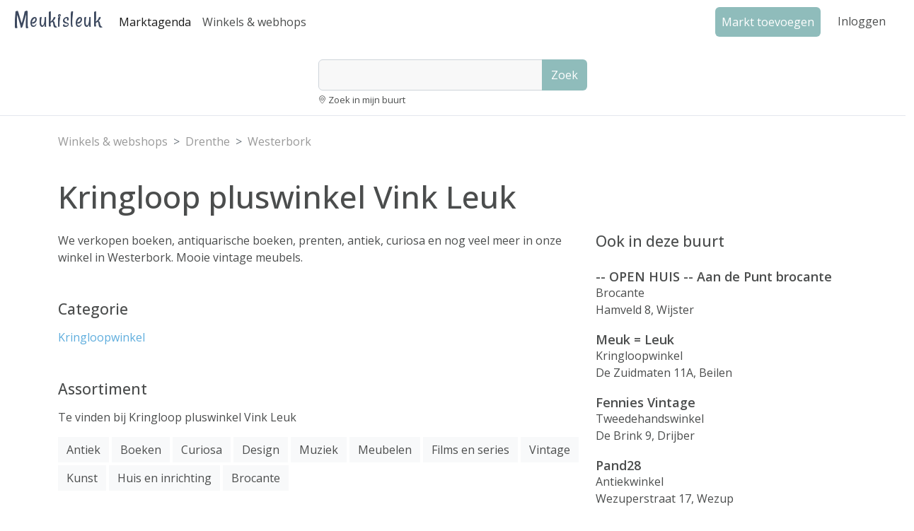

--- FILE ---
content_type: text/html; charset=UTF-8
request_url: https://www.meukisleuk.nl/winkels/118/kringloop-pluswinkel-vink-leuk
body_size: 4331
content:
<!DOCTYPE html>
<html lang="nl">
<head>
   <meta charset="utf-8">
   <meta name="viewport" content="width=device-width, initial-scale=1">
   <title>Kringloop pluswinkel Vink Leuk - Meuk is leuk</title>
   <meta name="description" content="We verkopen boeken, antiquarische boeken, prenten, antiek, curiosa en nog veel meer in onze winkel in Westerbork. Mooie vintage meubels.">
   <meta name="keywords" content="kringloopwinkel, westerbork, drenthe, kringloop pluswinkel vink leuk, markt, tweedehands, winkel">
   <link rel="canonical" href="https://www.meukisleuk.nl/winkels/118/kringloop-pluswinkel-vink-leuk.html">
   <link rel="apple-touch-icon" sizes="180x180" href="/apple-touch-icon.png">
   <link rel="icon" type="image/png" sizes="32x32" href="/favicon-32x32.png">
   <link rel="icon" type="image/png" sizes="16x16" href="/favicon-16x16.png">
   <link rel="manifest" href="/site.webmanifest">
   <link rel="preconnect" href="https://fonts.googleapis.com">
   <link rel="preconnect" href="https://fonts.gstatic.com" crossorigin>
   <link href="https://fonts.googleapis.com/css2?family=Rancho&family=Open+Sans:ital,wght@0,300;0,400;0,500;0,600;0,700;1,300;1,400;1,500;1,600;1,700&display=swap" rel="stylesheet">
   <link href="https://www.meukisleuk.nl/assets/css/bootstrap.min.css" rel="stylesheet">
   
   <link href="https://www.meukisleuk.nl/assets/css/site.css?v= 2026JanThu1117" rel="stylesheet"> 
   <link rel="stylesheet" type="text/css" href="https://cdnjs.cloudflare.com/ajax/libs/jqueryui/1.12.1/jquery-ui.min.css">
   <script async src="https://pagead2.googlesyndication.com/pagead/js/adsbygoogle.js?client=ca-pub-8418147149792782" crossorigin="anonymous"></script>
   <meta name="csrf-token" content="05jGnREO38Kn76GH1Y1qcrBJUQY7H90KAr39ZJXE">
<link type='text/css' rel="stylesheet" href="https://www.meukisleuk.nl/assets/leaflet.1.9/leaflet.css">
<script type="application/ld+json">{"@context":"https://schema.org","@type":"LocalBusiness","name":"Kringloop pluswinkel Vink Leuk","description":"We verkopen boeken, antiquarische boeken, prenten, antiek, curiosa en nog veel meer in onze winkel in Westerbork. Mooie vintage meubels.","url":"https://www.meukisleuk.nl/winkels/118/kringloop-pluswinkel-vink-leuk.html","address":{"@type":"PostalAddress","streetAddress":"Hoofdstraat 35","postalCode":"9431AB","addressLocality":"Westerbork","addressRegion":"Drenthe","addressCountry":"nl"},"geo":{"@type":"GeoCoordinates","latitude":"52.849567","longitude":"6.6126785"}}</script>
     <!-- Google tag (gtag.js) -->
      <script async src="https://www.googletagmanager.com/gtag/js?id=G-KH8ET235NV"></script>
      <script>
         window.dataLayer = window.dataLayer || [];
     function gtag(){dataLayer.push(arguments);}
     gtag('js', new Date());
   
     gtag('config', 'G-KH8ET235NV');
   </script>
</head>
<body class="d-flex flex-column min-vh-100">
   <nav id="top-navbar" class="navbar navbar-expand-lg navbar-light py-1 px-2" aria-label="Main navigation">
      <div class="container-fluid">
         <a class="navbar-brand" href="https://www.meukisleuk.nl">Meukisleuk</a>
         <ul class="navbar-nav me-auto mb-2 mb-lg-0" >
        <li class="nav-item d-none d-lg-block">
          <a class="nav-link active" aria-current="page" href="https://www.meukisleuk.nl/agenda">Marktagenda</a>
        </li>
        <li class="nav-item d-none d-lg-block" >
          <a class="nav-link" href="https://www.meukisleuk.nl/winkels">Winkels & webhops</a>
        </li>       
      </ul>
         <ul class="navbar-nav ms-auto my-lg-0">
            <li class="nav-item d-none d-lg-block">
               <a class="nav-link btn btn-green mx-3" href="https://www.meukisleuk.nl/account/markt/toevoegen" role="button">Markt toevoegen</a>
            </li>
                        <li class="nav-item">
               <a class="nav-link" href='/login' title='Klik om in te loggen'>Inloggen</a>
            </li>
            <li>
               <div id="navbarSideCollapse" class="d-none"></div>
            </li>
                                 </ul>
      </div>
   </nav>
  <div id="navsubbar" class="d-flex justify-content-center p-2 d-block d-lg-none">
      <ul class="nav nav-pills">
         <li><a href="https://www.meukisleuk.nl/agenda" class="pe-4 ">Marktagenda</a></li>
         <li><a href="https://www.meukisleuk.nl/winkels" class="ps-4 ">Winkels & webshops</a></li>
      </ul>
   </div>
   <div id="searchbar" class="row d-flex justify-content-center mb-4">
      <div class="col-md-7 col-lg-6 col-xl-4">
         <div class="card ">
            <form action="https://www.meukisleuk.nl/zoeken" method="get" class="searchForm" id="searchForm">
               <div class="input-box input-group ">
                  <input type="text" id="keywords" name="q" class="form-control" minlength="3" value="">
                  <button type="submit" onclick="formatInput()" class="btn btn-green" value="Zoek">Zoek</button>
               </div>
               <div class="d-flex mb-1">
                  <div class="searchoption pt-1"><i class="bi-geo-alt small"></i>&nbsp;<a href="#" style="" class="searchlabel" onclick="getLocation()">Zoek in mijn buurt</a></div>
               </div>
               <span id="message"></span>
            </form>
         </div>
      </div>
   </div>
   <div class="mb-auto">
   <div class="container pb-4">
                  <nav aria-label="breadcrumb">
         <ol class="breadcrumb" itemscope itemtype="https://schema.org/BreadcrumbList">
            <li class="breadcrumb-item" itemprop="itemListElement" itemscope itemtype="https://schema.org/ListItem"><a
                  href="https://www.meukisleuk.nl/winkels" itemprop="item"><span itemprop="name">Winkels &
                     webshops</span></a>
               <meta itemprop="position" content="1" />
            </li>
                           <li class="breadcrumb-item" itemprop="itemListElement" itemscope itemtype="https://schema.org/ListItem"><a
                     href="https://www.meukisleuk.nl/winkels/drenthe" itemprop="item"><span
                        itemprop="name">Drenthe</span></a>
                  <meta itemprop="position" content="2" />
               </li>
               <li class="breadcrumb-item" itemprop="itemListElement" itemscope itemtype="https://schema.org/ListItem"><a
                     href="https://www.meukisleuk.nl/zoeken/?q=Westerbork" itemprop="item"><span
                        itemprop="name">Westerbork</span></a>
                  <meta itemprop="position" content="3" />
               </li>
                     </ol>
      </nav>
         </div>
   <div class="container pb-5 mt-lg-0">
      <h1 class="ad-page-title pb-4">Kringloop pluswinkel Vink Leuk</h1>
      <div class="row">
         <div class="col-md-8">
            <div id="ad-details">
               <div id="ad-details-description" class="pb-5">

                  

                  <p>
                     We verkopen boeken, antiquarische boeken, prenten, antiek, curiosa en nog veel meer in onze winkel in Westerbork. Mooie vintage meubels.                  </p>
               </div>
                                                <div id="ad-details-category" class="mb-5">
                     <h2 class="section-title">Categorie</h2>
                     <p class="paragraph">
                                                   <a href="https://www.meukisleuk.nl/winkels/kringloopwinkel" class="blue-link">Kringloopwinkel</a>
                                             <p>
                  </div>
                                                <div id="ad-details-category" class="mb-5">
                     <div class="row">
                        <div class="col-12">
                           <h2 class="section-title">Assortiment</h2>
                           <p class="paragraph">Te vinden bij Kringloop pluswinkel Vink Leuk
                           <p>
                           <div class="pt-3">
                                                               <span class="tag-productType mb-1">Antiek</span>
                                                               <span class="tag-productType mb-1">Boeken</span>
                                                               <span class="tag-productType mb-1">Curiosa</span>
                                                               <span class="tag-productType mb-1">Design</span>
                                                               <span class="tag-productType mb-1">Muziek</span>
                                                               <span class="tag-productType mb-1">Meubelen</span>
                                                               <span class="tag-productType mb-1">Films en series</span>
                                                               <span class="tag-productType mb-1">Vintage</span>
                                                               <span class="tag-productType mb-1">Kunst</span>
                                                               <span class="tag-productType mb-1">Huis en inrichting</span>
                                                               <span class="tag-productType mb-1">Brocante</span>
                                                         </div>
                        </div>
                     </div>
                  </div>
                                                <div id="ad-details-location" class="mb-5">
                     <h2 class="section-title">Waar</h2>
                     <ul id="locationlist" class="list-group list-group-flush">
                        <li class="list-group-item p-0 border-0"><span></span></li>
                        <li class="list-group-item p-0 border-0">Hoofdstraat 35</li>
                        <li class="list-group-item p-0 border-0"><span>9431AB</span>
                           <span>Westerbork</span>, <span><a
                                 href="https://www.meukisleuk.nl/winkels/drenthe"
                                 style="color:#666">Drenthe</a></span></li>
                     </ul>
                     <span>
                        <!--   <meta content="52.849567">
                           <meta content="6.6126785"> -->
                     </span>
                     <div id="map_canvas"></div>
                     <form action="//maps.google.nl/maps" class="route" method="get" name="maps" target="_blank">
                        <div class="input-group">
                           <input type="text" class="form-control" name="saddr" placeholder="Je postcode of adres"
                              aria-describedby="maps-button">
                           <input type="hidden" class="hidden" name="f" value="d">
                           <input type="hidden" class="hidden" name="hl" value="nl">
                           <input type="hidden" class="hidden" name="daddr"
                              value="Hoofdstraat 35, Westerbork">
                           <input type="hidden" class="hidden" name="ie" value="UTF8">
                           <button id="maps-button" class="btn btn-green" type="submit">Toon route&nbsp;&nbsp;<i
                                 class="fa fa-map-o"></i></button>
                        </div>
                     </form>
                  </div>
                              <div class="row py-0">
                                       <div class="col-12 col-xl-6">
                        <div id="ad-details-openinghours" class="mb-5">
                           <h2 class="section-title">Openingstijden</h2>
                                                         <div id="openinghoursListBlock">
                                 <ul id="list-openinghours" class="list-group list-group-flush" style="max-width: 340px;">
                                                                                                                     <li class="list-group-item p-0 border-0"><span>Donderdag</span> <span
                                                style="float: right; text-align: right;">11:00-17:00</span></li>
                                                                                                                                                            <li class="list-group-item p-0 border-0"><span>Vrijdag</span> <span
                                                style="float: right; text-align: right;">11:00-17:00</span></li>
                                                                                                                                                            <li class="list-group-item p-0 border-0"><span>Zaterdag</span> <span
                                                style="float: right; text-align: right;">11:00-16:00</span></li>
                                                                                                                                                            <li class="list-group-item p-0 border-0"><span>Zondag</span> <span
                                                style="float: right; text-align: right;">Gesloten</span></li>
                                                                                                                                                            <li class="list-group-item p-0 border-0"><span>Maandag</span> <span
                                                style="float: right; text-align: right;">13:00-17:00</span></li>
                                                                                                                                                            <li class="list-group-item p-0 border-0"><span>Dinsdag</span> <span
                                                style="float: right; text-align: right;">11:00-17:00</span></li>
                                                                                                                                                            <li class="list-group-item p-0 border-0"><span>Woensdag</span> <span
                                                style="float: right; text-align: right;">11:00-17:00</span></li>
                                                                                                            </ul>
                                                               </div>
                                                   </div>
                     </div>
                                    <div class="col-12 col-xl-6">
                     <div id="ad-details-contact" class="mb-5">
                        <h2 class="section-title">Contact</h2>
                        <ul class="list-group list-group-flush">
                                                                                                               <li class="list-group-item px-0 py-1 border-0">
                                 <div class="d-flex flex-row">
                                    <div class="icon-spacing-2 flex-shrink-0"><i class="bi-at"></i></div>
                                    <div>
                                       <div id="contactmail">
                                          <form id="lookup_form" action="https://www.meukisleuk.nl/lookup/mail">
                                             <input type="hidden" name="_token" value="05jGnREO38Kn76GH1Y1qcrBJUQY7H90KAr39ZJXE" autocomplete="off">                                             <input type="hidden" id="lookup_id" name="lookup_id" value="118">
                                             <input type="hidden" id="lookup_type" name="lookup_type" value="shop">
                                             <button class="btn-txtonly" id="lookupbutton" type="submit">Toon
                                                e-mailadres</button>
                                          </form>
                                       </div>
                                    </div>
                                 </div>
                              </li>
                                                                                                                                                               </ul>
                     </div>
                  </div>
                  <div id="date-lastedit" class="mb-5 border-top border-1 pt-4 "
                     style="color: #999999; font-size: 14px">
                     Laatst gewijzigd 2 jaar geleden<br>door
                     Kringloop pluswinkel Vink Leuk
                  </div>
               </div>
            </div>
         </div>
         <div class="col-md-4">
            <!--   <div class="content-block mb-3">
               <img src="sidebarbanner.png" alt="banneralt" >
            </div> -->
                           <div id="ad-page-nearby" class="mb-4">
                  <h2 class="section-title mb-2">Ook in deze buurt</h2>
                                                         <div class="mb-3">
                        <h3 class="my-0"><a class="list-group-item-title-small"
                              href="https://www.meukisleuk.nl/winkels/381/open-huis-aan-de-punt-brocante.html">-- OPEN HUIS -- Aan de Punt brocante</a>
                        </h3>
                        <div style="font-weight: 400">
                                                                                          Brocante                                                                                 </div>
                        <span>Hamveld 8,
                           Wijster</span>
                     </div>
                                       <div class="mb-3">
                        <h3 class="my-0"><a class="list-group-item-title-small"
                              href="https://www.meukisleuk.nl/winkels/137/meuk-leuk.html">Meuk = Leuk</a>
                        </h3>
                        <div style="font-weight: 400">
                                                                                          Kringloopwinkel                                                                                 </div>
                        <span>De Zuidmaten 11A,
                           Beilen</span>
                     </div>
                                       <div class="mb-3">
                        <h3 class="my-0"><a class="list-group-item-title-small"
                              href="https://www.meukisleuk.nl/winkels/170/fennies-vintage.html">Fennies Vintage</a>
                        </h3>
                        <div style="font-weight: 400">
                                                                                          Tweedehandswinkel                                                                                 </div>
                        <span>De Brink 9,
                           Drijber</span>
                     </div>
                                       <div class="mb-3">
                        <h3 class="my-0"><a class="list-group-item-title-small"
                              href="https://www.meukisleuk.nl/winkels/43/pand28.html">Pand28</a>
                        </h3>
                        <div style="font-weight: 400">
                                                                                          Antiekwinkel                                                                                 </div>
                        <span>Wezuperstraat 17,
                           Wezup</span>
                     </div>
                                 </div>
                     </div>
      </div>
   </div>
</div>
<div>
   

</div>
<footer class="footer">
   <div class="container px-3 pt-5 pb-3">
      <div class="row">
         <div class="col-md-4">
            <span id="footer-category-list-label" class="section-heading">Agenda&#8217;s</span>
            <ul class="list-group list-group-flush footerlist mb-5" aria-labelledby="footer-category-list-label">
               <li class="list-group-item border-0 pb-0 ps-0"><a href='https://www.meukisleuk.nl/agenda/rommelmarkt'>Rommelmarkten</a></li>
               <li class="list-group-item border-0 pb-0 ps-0"><a href='https://www.meukisleuk.nl/agenda/kofferbakverkoop'>Kofferbakverkopen</a></li>
               <li class="list-group-item border-0 pb-0 ps-0"><a href='https://www.meukisleuk.nl/agenda/antiek-+en+curiosamarkt'>Antiek- en curiosamarkten</a></li>
               <li class="list-group-item border-0 pb-0 ps-0"><a href='https://www.meukisleuk.nl/agenda/tweedehandskledingbeurs'>Tweedehandskledingbeurzen</a></li>
               <li class="list-group-item border-0 pb-0 ps-0"><a href='https://www.meukisleuk.nl/agenda/boekenmarkt'>Boekenmarkten</a></li>
               <li class="list-group-item border-0 pb-0 ps-0"><a href='https://www.meukisleuk.nl/agenda/verzamelmarkt'>Verzamelmarkten</a></li>
               <li class="list-group-item border-0 pb-0 ps-0"><a href='https://www.meukisleuk.nl/agenda/platen-+en+cdbeurs'>Platen- en cdbeurzen</a></li>
               <li class="list-group-item border-0 pb-0 ps-0"><a href='https://www.meukisleuk.nl/agenda/ruilbeurs'>Ruilbeurzen</a></li>
            </ul>
         </div>
         <div class="col-md-4">
            <span id="footer-advertise-list-label" class="section-heading">Adverteren op meukisleuk</span>
            <ul class="list-group list-group-flush mb-5" aria-labelledby="footer-advertise-list-label">
               <li class="list-group-item border-0 pb-0 ps-0"><a href="/account/mijnmarkten">Markt toevoegen</a></li>
               <li class="list-group-item border-0 pb-0 ps-0"><a href="/account/mijnwinkels">Winkel aanmelden</a></li>
               <li class="list-group-item border-0 pb-0 ps-0"><a href="/register">Account aanmaken</a></li>
               <li class="list-group-item border-0 pb-0 ps-0"><a href="/login">Inloggen</a></li>
            </ul>
         </div>
         <div class="col-md-4 mb-3">
            <span id="footer-follow-list-label" class="section-heading">Volg</span>
            <ul class="list-group list-group-flush mb-5" aria-labelledby="footer-follow-list-label">
               <li class="list-group-item border-0 pb-0 ps-0"><a href="/nieuwsbrief/inschrijven">Nieuwsbrief</a></li>
               <li class="list-group-item border-0 pb-0 ps-0"><a href="/blog">Blog</a></li>
            </ul>
         </div>
      </div>
   </div>
   <div class="container d-flex flex-row flex-wrap justify-content-center pb-3">
      <div class="m-2"><span class="small">&copy;
            2026</span></div>
      <div class="m-2"><a href="https://www.meukisleuk.nl" class="blue-link">Meukisleuk.nl</a></div>
      <div class="m-2"><a href="https://www.meukisleuk.nl/privacy" class="blue-link">Privacy & Cookies</a></div>
      <div class="m-2"><a href="https://www.meukisleuk.nl/gebruiksvoorwaarden" class="blue-link">Gebruiksvoorwaarden</a></div>
      <div class="m-2"><a href="https://www.meukisleuk.nl/veelgestelde-vragen" class="blue-link">Veelgestelde vragen</a></div>
   </div>
</footer>   <script src="https://www.meukisleuk.nl/assets/scripts/site.min.js?v=2.0"></script>
   



   <script src="https://www.meukisleuk.nl/assets/leaflet.1.9/leaflet.js"></script>
   <script>
      /* beautify preserve:start */
      var map = L.map('map_canvas').setView([52.849567, 6.6126785], 14);
      L.tileLayer('https://{s}.tile.openstreetmap.org/{z}/{x}/{y}.png', {
         attribution: '&copy; <a href="https://www.openstreetmap.org/copyright">OpenStreetMap</a> contributors'
      }).addTo(map);
      L.marker([52.849567, 6.6126785]).addTo(map);
      /* beautify preserve:end */
   </script>
</body>

</html>

--- FILE ---
content_type: text/html; charset=utf-8
request_url: https://www.google.com/recaptcha/api2/aframe
body_size: 266
content:
<!DOCTYPE HTML><html><head><meta http-equiv="content-type" content="text/html; charset=UTF-8"></head><body><script nonce="Eh-BA2AmrV6awaluuPzrCA">/** Anti-fraud and anti-abuse applications only. See google.com/recaptcha */ try{var clients={'sodar':'https://pagead2.googlesyndication.com/pagead/sodar?'};window.addEventListener("message",function(a){try{if(a.source===window.parent){var b=JSON.parse(a.data);var c=clients[b['id']];if(c){var d=document.createElement('img');d.src=c+b['params']+'&rc='+(localStorage.getItem("rc::a")?sessionStorage.getItem("rc::b"):"");window.document.body.appendChild(d);sessionStorage.setItem("rc::e",parseInt(sessionStorage.getItem("rc::e")||0)+1);localStorage.setItem("rc::h",'1769681540390');}}}catch(b){}});window.parent.postMessage("_grecaptcha_ready", "*");}catch(b){}</script></body></html>